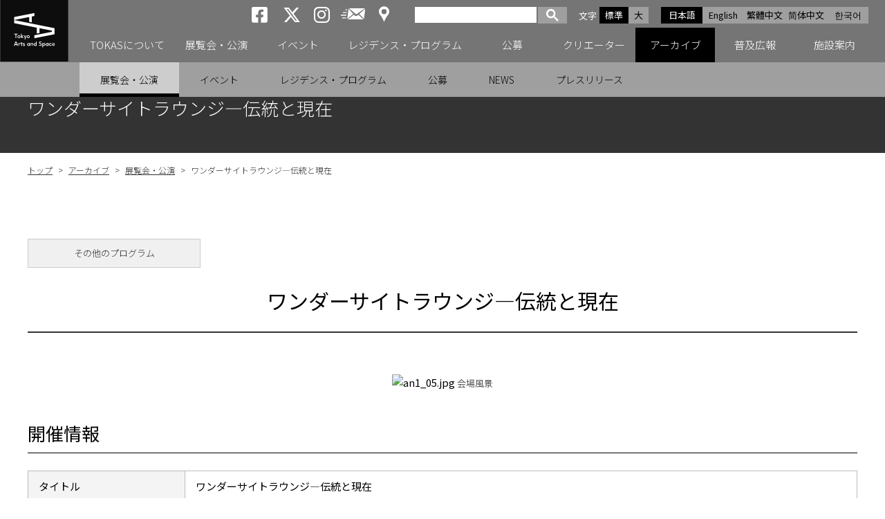

--- FILE ---
content_type: text/html; charset=UTF-8
request_url: https://tokyoartsandspace.jp/archive/exhibition/2003/20030111-5787.html
body_size: 35394
content:
<!DOCTYPE html>
<html lang="ja">

<head>
	<!-- Global site tag (gtag.js) - Google Analytics -->
	<script async src="https://www.googletagmanager.com/gtag/js?id=UA-2406816-1"></script>
	<script>
	  window.dataLayer = window.dataLayer || [];
	  function gtag(){dataLayer.push(arguments);}
	  gtag('js', new Date());
	  gtag('config', 'UA-2406816-1');
	</script>

	<!-- Google tag GA4(gtag.js) -->
	<script async src="https://www.googletagmanager.com/gtag/js?id=G-5LNLVKRJ52"></script>
	<script>
	  window.dataLayer = window.dataLayer || [];
	  function gtag(){dataLayer.push(arguments);}
	  gtag('js', new Date());
	  gtag('config', 'G-5LNLVKRJ52');
	</script>

	<meta charset="UTF-8">
	<meta name="viewport" content="width=device-width, initial-scale=1.0">
	<meta name="description" content="トーキョーアーツアンドスペース（TOKAS）公式サイト。幅広いジャンルの活動や領域横断的・実験的な試みを支援し、同時代の表現を東京から創造・発信するアートセンターです。若手アーティストの育成支援機関、トーキョーワンダーサイトとして2001年に創設され、今生まれつつある創造的な活動を多様なプログラムによって継続的に支援し、都市東京の豊かな文化を支えるための活動を行っていきます。">
	<meta name="keywords" content="トーキョーアーツアンドスペース, TOKAS, トーカス, 東京, アート, 美術, 現代美術, コンテンポラリーアート, アーティストサポート, クリエーター, アーティスト, ">
	<meta name="format-detection" content="telephone=no">
	<meta http-equiv="X-UA-Compatible" content="IE=edge,chrome=1">
	<link rel ="stylesheet" href="https://cdnjs.cloudflare.com/ajax/libs/font-awesome/6.4.2/css/all.min.css">




  
	<title>ワンダーサイトラウンジ―伝統と現在 ｜ 展覧会・公演 ｜ アーカイブ ｜ トーキョーアーツアンドスペース | 東京から新しい芸術文化を創造・発信するアートセンター</title>


	<meta property="og:url" content="https://www.tokyoartsandspace.jp/archive/exhibition/2003/20030111-5787.html" />

	<meta property="og:type" content="article" />
	<meta name="twitter:description" content="&lt;p&gt;トーキョーワンダーサイトと左官久住章とのコラボレーションにより制作された山であり、海でもあり、庭であり、部屋でもあり、日本であり、アフリカでもあり、またそのどれでもない空間。&lt;br /&gt;アーティストナイト期間中には、華人・岡田幸三によって花が立てられ、大倉正之助が&quot;立花供養&quot;を太鼓で打った。&lt;br /&gt;&lt;br /&gt;&lt;br /&gt;&lt;strong&gt;久住章&lt;br /&gt;&lt;/strong&gt;1948年淡路島生まれ。1966年左官職人の見習いに入る。1976年京都の数奇屋専門左官卯田惣次氏に師事。1980年独立後ヨーロッパに渡り、1985年から12年間ドイツ・アーヘン工科大学講師を務める。1991年左官職人集団花咲か団を設立。トーキョーワンダーサイトのほか、主な仕事に「桂離宮」「宗偏流家元」「湘南台文化センター」「淡路島・久住ゲストハウス」「札幌メディアパーク・スピカ」など多数。日本を代表する左官職人。&amp;nbsp; &lt;/p&gt;">
	
	<meta name="twitter:image" content="https://www.tokyoartsandspace.jp/static/tas/archive/assets_c/2010/02/an1_05-thumb-315xauto-9758.jpg">
	<meta property="og:image" content="https://www.tokyoartsandspace.jp/static/tas/archive/assets_c/2010/02/an1_05-thumb-315xauto-9758.jpg" />
	
	<meta property="og:description" content="&lt;p&gt;トーキョーワンダーサイトと左官久住章とのコラボレーションにより制作された山であり、海でもあり、庭であり、部屋でもあり、日本であり、アフリカでもあり、またそのどれでもない空間。&lt;br /&gt;アーティストナイト期間中には、華人・岡田幸三によって花が立てられ、大倉正之助が&quot;立花供養&quot;を太鼓で打った。&lt;br /&gt;&lt;br /&gt;&lt;br /&gt;&lt;strong&gt;久住章&lt;br /&gt;&lt;/strong&gt;1948年淡路島生まれ。1966年左官職人の見習いに入る。1976年京都の数奇屋専門左官卯田惣次氏に師事。1980年独立後ヨーロッパに渡り、1985年から12年間ドイツ・アーヘン工科大学講師を務める。1991年左官職人集団花咲か団を設立。トーキョーワンダーサイトのほか、主な仕事に「桂離宮」「宗偏流家元」「湘南台文化センター」「淡路島・久住ゲストハウス」「札幌メディアパーク・スピカ」など多数。日本を代表する左官職人。&amp;nbsp; &lt;/p&gt;" />
	<meta property="og:title" content="ワンダーサイトラウンジ―伝統と現在" />
	<meta name="twitter:title" content="ワンダーサイトラウンジ―伝統と現在">

	<meta property="og:site_name" content="トーキョーアーツアンドスペース" />
	<meta name="twitter:card" content="summary_large_image" />
	<meta name="twitter:site" content="@tokas_jp" />


	<link rel="stylesheet" href="/static/css/normalize.css?250314">
	<link rel="stylesheet" href="/static/css/basic.css?251028">

	<link rel="stylesheet" href="/static/css/layout.css?251222">
	<link rel="stylesheet" href="/static/css/GoogleSearchBox.css?250314">
	<link rel="stylesheet" href="/static/css/drawer.css?250314">
	<link rel ="stylesheet" href="https://cdnjs.cloudflare.com/ajax/libs/font-awesome/6.4.2/css/all.min.css">

	<link rel="apple-touch-icon" sizes="180x180" href="/static/images/logo.png">
	<link rel="icon" type="image/x-icon" href="/favicon.ico">





<script src="https://kit.fontawesome.com/c8df0d4a50.js" crossorigin="anonymous"></script>
</head>

<body id="top">
<div id="container" class="drawer drawer--right">

<div id="header-box" class="fixed">
<!-- Header -->
<header>
<p id="logo">
	<a href="/index.html">
	<picture>
		<source media="(min-width: 1091px)" srcset="/static/images/logo.svg">
		<source media="(max-width: 1090px)" srcset="/static/images/logo-landscape.svg">
		<img src="/static/images/logo.svg" alt="トーキョーアーツアンドスペース ウェブサイトトップへ">
	</picture>
	</a>
</p>
<div id="header">
	<div id="header_right">
		<!-- 多言語 -->
		<ul id="language">
			<li><a class="active" href="/archive/exhibition/2003/20030111-5787.html">日本語</a></li>
			<li><a href="/en/archive/exhibition/2003/20030111-5787.html">English</a></li>
			<li><a href="/tw/">繁體中文</a></li>
			<li><a href="/cn/">简体中文</a></li>
			<li><a href="/ko/">한국어</a></li>
		</ul>

		<!-- 文字サイズ -->
		<dl id="fontZoom">
			<dt>文字<span class="u-visually-hidden">サイズ</span></dt>
			<dd class="active">標準</dd>
			<dd>大</dd>
		</dl>

		<!-- Google検索 -->
		<div id="googlesearch">
			<script>
			(function() {
			var cx = '006593012553089865742:svoekqm5ftw';
			var gcse = document.createElement('script');
			gcse.type = 'text/javascript';
			gcse.async = true;
			gcse.src = (document.location.protocol == 'https:' ? 'https:' : 'http:') +
				'//cse.google.com/cse.js?cx=' + cx;
			var s = document.getElementsByTagName('script')[0];
			s.parentNode.insertBefore(gcse, s);
			})();
			</script>
			<gcse:searchbox-only></gcse:searchbox-only>
		</div>
		<!-- Google検索 END -->

		<!-- SNS -->
		<ul class="sns">
			<li><a href="https://www.facebook.com/Tokyo-Arts-and-Space-%E3%83%88%E3%83%BC%E3%82%AD%E3%83%A7%E3%83%BC%E3%82%A2%E3%83%BC%E3%83%84%E3%82%A2%E3%83%B3%E3%83%89%E3%82%B9%E3%83%9A%E3%83%BC%E3%82%B9-219414598078624/" target="_blank"><i class="fab fa-brands fa-square-facebook aria-hidden="true""><span>トーキョーアーツアンドスペースfacebook</span></i></a></li>
			<li><a href="https://x.com/tokas_jp" target="_blank"><i class="fab fa-brands fa-x-twitter aria-hidden="true""><span>トーキョーアーツアンドスペースX</span></i></a></li>
			<li><a href="https://www.instagram.com/tokyoartsandspace/" class="sns-instagram" target="_blank"><i class="fab fa-instagram" aria-hidden="true"><span>トーキョーアーツアンドスペースInstagram</span></i></a></li>
			<li><a href="https://willap.jp/p/tokas/mail/" target="Mailmag" id="mailmaglink" class="sns-mailnews"><span>メールニュース</span></a></li>
			<li><a href="/location/access.html" class="sns-access"><span>アクセス</span></a></span></li>
		</ul>
	</div><!-- /#header_right -->
</div>
<!-- Gnavi -->
<div class="nav-block">
	<button type="button" class="drawer-toggle drawer-hamburger">
		<span class="sr-only">toggle navigation</span>
		<span class="drawer-hamburger-icon"></span>
	</button>

	<nav class="drawer-nav">
    <div id="gnav-main">
            <ul id="fade-in" class="dropmenu drawer-menu">
                <li id="id01" ">
                  <a href="/about/index.html" id="main-menu-01" class="toggle"><p class="accordion_icon"><span></span><span></span></p>TOKASについて</a>
                </li>
                <li id="id02" ">
                  <a href="/exhibition/index/index.html" id="main-menu-02" class="toggle"><p class="accordion_icon"><span></span><span></span></p>展覧会・公演</a>
                </li>
                <li id="id03" ">
									<a href="/event/index/index.html" id="main-menu-03">イベント</a>
								</li>
                <li id="id04" ">
									<a href="/residence/index.html" id="main-menu-04" class="toggle"><p class="accordion_icon"><span></span><span></span></p>レジデンス・プログラム</a>
								</li>
								<li id="id05" ">
									<a href="/application/index.html" id="main-menu-05" class="toggle"><p class="accordion_icon"><span></span><span></span></p>公募</a>
								</li>
								<li id="id06" ">
									<a href="/creator/index.html" id="main-menu-06">クリエーター</a>
								</li>
								<li id="id07"  class="on" ">
									<a href="/archive/exhibition/index.html" id="main-menu-07" class="toggle"><p class="accordion_icon"><span></span><span></span></p>アーカイブ</a>
								</li>
								<li id="id08" ">
									<a href="/artmediation/index.html" id="main-menu-08" class="toggle"><p class="accordion_icon"><span></span><span></span></p>普及広報</a>
								</li>
								<li id="id09" ">
									<a href="/location/index.html" id="main-menu-09" class="toggle"><p class="accordion_icon"><span></span><span></span></p>施設案内</a>
								</li>
            </ul>
    </div>
		<!-- TOKASについて -->
		<div class="gnav-sub id01"
     aria-hidden="true"
     style="display: none;"
     role="region" aria-labelledby="main-menu-01">
    <ul>
        
            <li><a href="/about/index.html">TOKASについて</a></li>
        
            <li><a href="/about/program.html">プログラム</a></li>
        
            <li><a href="/about/history.html">TOKASのあゆみ</a></li>
        
    </ul>
		</div>
		<!-- 展覧会・公演 -->
    <div class="gnav-sub id02"
     aria-hidden="true"
     style="display: none;"
     role="region" aria-labelledby="main-menu-02">
				<ul>
          <li><a href="/exhibition/index/index.html#exhibition-now" aria-current="true">開催中</a></li>
          <li><a href="/exhibition/index/index.html#exhibition-next" aria-current="true">開催予定</a></li>
				</ul>
    </div>
		<!-- イベント -->
    <!-- <div class="gnav-sub id03"
     aria-hidden="true"
     style="display: none;"
     role="region" aria-labelledby="main-menu-03">
				<ul>
          
				</ul>
		</div> -->
		<!-- レジデンス・プログラム -->
    <div class="gnav-sub id04"
     aria-hidden="true"
     style="display: none;"
     role="region" aria-labelledby="main-menu-04">
				<ul>
          
          <li><a href="/residence/index.html">レジデンス・プログラム</a></li>
          
          <li><a href="/residence/about.html">レジデンス・プログラムとは</a></li>
          
          <li><a href="/residence/dispatched.html">派遣クリエーター</a></li>
          
          <li><a href="/residence/invited.html">招聘クリエーター</a></li>
          
				</ul>
		</div>
		<!-- 公募 -->
    <div class="gnav-sub id05"
     aria-hidden="true"
     style="display: none;"
     role="region" aria-labelledby="main-menu-05">
				<ul>
          
          <li><a href="/application/index.html">公募</a></li>
          
          <li><a href="/application/about_opencall.html">公募プログラム</a></li>
          
          <li><a href="/application/schedule.html">年間公募スケジュール</a></li>
          
				</ul>
		</div>
		<!-- クリエーター -->
    <!-- <div class="gnav-sub id06" aria-hidden="true" role="region" aria-labelledby="main-menu-06">
		</div> -->
		<!-- アーカイブ -->
    <div class="gnav-sub id07"
     aria-hidden="false"
     style="display: block;"
     role="region" aria-labelledby="main-menu-07">
				<ul>
          
          <li  class="on"><a href="/archive/exhibition">展覧会・公演</a></li>
          
          <li ><a href="/archive/event">イベント</a></li>
          
          <li ><a href="/archive/residence">レジデンス・プログラム</a></li>
          
          <li ><a href="/archive/application">公募</a></li>
          
          <li ><a href="/archive/news">NEWS</a></li>
          
          <li ><a href="/archive/press">プレスリリース</a></li>
          
				</ul>
		</div>
		<!-- 普及広報 -->
    <div class="gnav-sub id08"
     aria-hidden="true"
     style="display: none;"
     role="region" aria-labelledby="main-menu-08">
				<ul>
          
          <li><a href="/artmediation/index.html">普及広報</a></li>
          
          <li><a href="/artmediation/publication.html">出版物</a></li>
          
				</ul>
		</div>
		<!-- 施設案内 -->
		<div class="gnav-sub id09"
     aria-hidden="true"
     style="display: none;"
     role="region" aria-labelledby="main-menu-09">
				<ul>
          
          <li><a href="/location/index.html">施設案内</a></li>
          
          <li><a href="/location/hongo.html">TOKAS本郷</a></li>
          
          <li><a href="/location/residency.html">TOKASレジデンシー</a></li>
          
          <li><a href="/location/access.html">アクセス</a></li>
          
          <li><a href="/location/accessibility.html">アクセシビリティ</a></li>
          
				</ul>
		</div>
	</nav>
</div><!-- /.nav-block -->
<!-- /Gnavi -->


</header>
<!-- /Header -->
</div><!-- /#header-box -->


<section>
<!-- H1 -->
<div class="h1-block"><h1>ワンダーサイトラウンジ―伝統と現在</h1></div>


<div class="container-box exhibition-page">
<!-- パンくず -->
<ul id="pankuz">
<li><a href="/">トップ</a> &gt; </li>
  
    
      
        
          <li><a href="/archive/exhibition/index.html">アーカイブ</a> &gt; </li>
        
      
    
  
    
      
        
          <li><a href="/archive/exhibition/index.html">展覧会・公演</a> &gt; </li>
        
      
    
  
    
  <li>ワンダーサイトラウンジ―伝統と現在</li>
    
  
</ul>

  
    
<div class="label mono">その他のプログラム</div>


 	

  
    
  

  <div class="program">
    
    <div class="h2-block">
      <h2>ワンダーサイトラウンジ―伝統と現在</h2>
      <p></p>
    </div>
    
  </div>

  
    
    <ul id="exNav">
      
      
      
      
        
      
    </ul>
    
  

  

  
  
    
    
    
      
  <div class="program">
                            <div class="exhibition" id="genre">エキジビジョン</div>
                    <!-- id="genre"のclassがジャンル。classで画像の表示位置を変えています -->
                    
                        <p id="mainvisual" style="width:315px;">
                           <img alt="an1_05.jpg" src="/static/tas/archive/assets_c/2010/02/an1_05-thumb-315xauto-9758.jpg">
                           <span class="caption">会場風景</span>
                        </p>
                   
                        </div>
            
  
    
  
    
    
    
      
  <h4 class="border">開催情報</h4>
  
    
  
    
    
    
      
  
  
  
  
  
  
  
  <table>
<tbody>
	<tr>
		<th style="width:15%;">タイトル</th><td>ワンダーサイトラウンジ―伝統と現在<b></b><i></i><u></u><sub></sub><sup></sup><strike></strike><br></td>
	</tr><tr>
		<th>会　期</th><td>2003年1月11日(土) - 2003年1月26日(日) <b></b><i></i><u></u><sub></sub><sup></sup><strike></strike><br></td>
	</tr>
	
	
	<tr>
		<th>主　催</th><td>トーキョーワンダーサイト <b></b><i></i><u></u><sub></sub><sup></sup><strike></strike><br></td>
	</tr>
	<tr>
		<th>会　場</th><td>トーキョーワンダーサイト本郷<b></b><i></i><u></u><sub></sub><sup></sup><strike></strike><br></td>
	</tr>
	<tr>
		<th>アーティスト</th><td>久住章（左官）<b></b><i></i><u></u><sub></sub><sup></sup><strike></strike><br></td></tr></tbody></table>
  
  
  
  
  
  
  
  
    
  
    
    
    
      
  
  トーキョーワンダーサイトと左官久住章とのコラボレーションにより制作された山であり、海でもあり、庭であり、部屋でもあり、日本であり、アフリカでもあり、またそのどれでもない空間。<br>アーティストナイト期間中には、華人・岡田幸三によって花が立てられ、大倉正之助が"立花供養"を太鼓で打った。
<br><br>
  
  
    
  
    
    
    
      
  <div class="itemCategoryListSS">
	<div class="item">
		<div class="item-image"><img alt="" src="/static/page/5448/39115/E3Dpa_ycd3.jpg"></div>
		<p class="item-text">「ARTIST NIGHT Vol.1」イベント風景 </p>
	</div>
	<div class="item">
		<div class="item-image"><img alt="" src="/static/page/5448/39115/G_9fyNLNPo.jpg"></div>
		<p class="item-text"><br></p>
	</div>
	<div class="item">
		<div class="item-image"><img alt="" src="/static/page/5448/39115/7FYsIETys2.jpg"></div>
		<p class="item-text"><br></p>
	</div>
	<div class="item">
		<div class="item-image"><img alt="" src="/static/page/5448/39115/OOrLhtcAwq.jpg"></div>
		<p class="item-text"><br></p>
	</div>
</div>
  
    
  
    
    
    
      
  
  
  
<h6 class="back">久住章</h6>



  
  
  
    
  
    
    
    
      
  
  1948年淡路島生まれ。1966年左官職人の見習いに入る。1976年京都の数奇屋専門左官卯田惣次氏に師事。1980年独立後ヨーロッパに渡り、1985年から12年間ドイツ・アーヘン工科大学講師を務める。1991年左官職人集団花咲か団を設立。トーキョーワンダーサイトのほか、主な仕事に「桂離宮」「宗偏流家元」「湘南台文化センター」「淡路島・久住ゲストハウス」「札幌メディアパーク・スピカ」など多数。日本を代表する左官職人。<br><br> 
  
  
    
  


  


  
    
  



</div><!-- /.container-box -->

</section>


<!-- 施設案内 -->
<div class="facility-foot-block">
<h2 class="u-visually-hidden">施設案内<br><span>Our Facilities</span></h2>
	<div class="inbox">
		<div>
		<a href="/location/hongo.html">
			<h2 class="hongo"><img src="/static/images/top/logo-hongo-white.svg"></h2>
			<div class="img"><img src="/static/images/img-foot-hongo.png" alt="トーキョーアーツアンドスペース本郷の画像"></div>
		</a>
		</div>
		<div>
		<a href="/location/residency.html">
			<h2 class="residency"><img src="/static/images/top/logo-residency-white.svg"></h2>
			<div class="img"><img src="/static/images/img-foot-residency.png" alt="トーキョーアーツアンドスペースレジデンシーの画像"></div>
		</a>
		</div>
	</div><!-- /.inbox -->
</div><!-- /.facility-foot-block -->


<!-- ページリンク -->
<div class="page-link-block">
	<ul>
		<li><a href="/creator/index.html">クリエーター検索</a></li>
		<li><a href="/archive/exhibition/index.html">アーカイブ</a></li>
		<li><a href="https://willap.jp/p/tokas/mail/" target="Mailmag" id="mailmaglink">メールニュース</a></li>
		<li><a href="/inquiry/">お問い合わせ</a></li>
	</ul>
</div><!-- /.page-link-block -->


<!-- 関連バナーリンク -->
<ul class="bnr-block">
  
  
	<li><a href="https://www.rekibun.or.jp/" target="_blank"><img src="/static/banner/3/ja/dHrVBsR17M.jpg" alt="公益財団法人東京都歴史文化財団"></a></li>
  
	<li><a href="https://www.tokyocontemporaryartaward.jp/" target="_blank"><img src="/static/banner/3/ja/AZjfItEWIf.jpg" alt="Tokyo Contemporary Art Award"></a></li>
  
	<li><a href="http://www.mot-art-museum.jp/" target="_blank"><img src="/static/banner/3/ja/UHkQ3EWZCS.png" alt="東京都現代美術館"></a></li>
  
	<li><a href="https://inclusion-art.jp/" target="_blank"><img src="/static/banner/3/ja/l9ZCNXs4th.png" alt="東京都渋谷公園通りギャラリー"></a></li>
  
	<li><a href="https://www.rekibun.or.jp/culturefromhome/" target="_blank"><img src="/static/banner/3/ja/I8Yxckakqa.jpg" alt="おうちでカルチャー"></a></li>
  
	<li><a href=" https://www.rekibun.or.jp/kifu/" target="_blank"><img src="/static/banner/3/ja/Rzc1wo5Qjg.jpg" alt="ご寄附のお願い"></a></li>
  
</ul><!-- /.bnr-block -->
<!-- ========================================================== ◆◆◆ 下層ページfooter共通部 END ◆◆◆ ================================================================== -->


</div><!-- /#container -->


<div id="pagetop"><a href="#top">ページの先頭へ</a></div>

<!-- footer -->
<footer>
<div id="footer">
	<ul class="fLink">
		<li><a href="/">ホーム</a></li>
		<li><a href="/links.html">関連リンク</a></li>
		<li><a href="/policy.html">サイトポリシー</a></li>
		<li><a href="/privacy.html">プライバシーポリシー</a></li>
		<li><a href="/accessibility.html">ウェブアクセシビリティ</a></li>
		<li><a href="/sitemap.html">サイトマップ</a></li>
		<li><a href="/archive/press/index.html">プレスリリース</a></li>
		<li><a href="/inquiry/">お問い合わせ</a></li>
	</ul>
	<ul class="sns">
		<li><a href="https://www.facebook.com/Tokyo-Arts-and-Space-%E3%83%88%E3%83%BC%E3%82%AD%E3%83%A7%E3%83%BC%E3%82%A2%E3%83%BC%E3%83%84%E3%82%A2%E3%83%B3%E3%83%89%E3%82%B9%E3%83%9A%E3%83%BC%E3%82%B9-219414598078624/" target="_blank"><i class="fab fa-brands fa-square-facebook aria-hidden="true""><span>トーキョーアーツアンドスペースfacebook</span></i></a></li>
		<li><a href="https://x.com/tokas_jp" target="_blank"><i class="fab fa-brands fa-x-twitter aria-hidden="true""><span>トーキョーアーツアンドスペースX</span></i></a></li>
		<li><a href="https://www.instagram.com/tokyoartsandspace/" class="sns-instagram" target="_blank"><i class="fab fa-instagram" aria-hidden="true"><span>トーキョーアーツアンドスペースInstagram</span></i></a></li>
		<li><a href="https://willap.jp/p/tokas/mail/" target="Mailmag" id="mailmaglink" class="sns-mailnews"><span>メールニュース</span></a></li>
	</ul>
	<p class="fLogo"><img src="/static/images/logo-landscape.svg" alt="Tokyo Arts and Space"></p>
	<div class="address">
		<p>トーキョーアーツアンドスペースオフィス<br>〒135-0022 東京都江東区三好 4-1-1　<br class="br">東京都現代美術館内<br>TEL: 03-5245-1142 / FAX: 03-5245-1140</p>
		<p>Tokyo Arts and Space Office<br>4-1-1 Miyoshi, Koto-ku, Tokyo 135-0022 <br class="br">(Located in MOT)<br>TEL: +81-(0)3-5245-1142 / FAX: +81-(0)3-5245-1140</p>
	</div>
	<p class="copy">Copyright &copy; 2019 Tokyo Arts and Space. All Rights Reserved.</p>
</div>
</footer>
<!-- /footer -->


<!-- *********************** jQuery start *********************** -->
<script src="/static/js/jquery.min.js"></script>
<script src="/static/js/lazyload.min.js"></script>

<!-- ナビにクラスon付与 -->
<script>
  document.addEventListener("DOMContentLoaded", () => {
    // 現在のURLパスを取得
    const currentDir = window.location.pathname.replace(/\/$/, "");

    // サブメニューに `on` クラスを付与
    document.querySelectorAll(".gnav-sub li a").forEach(link => {
      const linkDir = link.getAttribute("href").replace(/\/$/, "");
      if (currentDir.endsWith(linkDir)) {
        link.parentElement.classList.add("on");
      }
    });
  });
</script>

<!-- スマホ時メニュー移動 -->
<script>
	document.addEventListener("DOMContentLoaded", function () {
  function moveList() {
    const screenWidth = window.innerWidth;

    if (screenWidth <= 1090) {
      // .gnav-sub 内の ul リストを取得
      const gnavSubs = document.querySelectorAll('.gnav-sub');

      gnavSubs.forEach(gnavSub => {
        const ulElement = gnavSub.querySelector('ul');
        if (!ulElement) return;

        // aria-labelledby の値を取得
        const ariaLabelledBy = gnavSub.getAttribute('aria-labelledby');
        if (!ariaLabelledBy) return;

        // 移動先となるリンクを取得
        const targetLink = document.getElementById(ariaLabelledBy);
        if (!targetLink) return;

        // ul がすでに移動されていないか確認
        if (!ulElement.classList.contains('moved')) {
          // ul をリンクの直後に移動
          targetLink.insertAdjacentElement('afterend', ulElement);
          ulElement.classList.add('moved'); // 移動済みのマークを付ける
        }
      });
    } else {
      // 画面幅が1090pxを超えた場合、ul を元に戻す
      const movedLists = document.querySelectorAll('#gnav-main ul.moved');
      movedLists.forEach(movedList => {
        // 元の id を取得
        const parentId = movedList.previousElementSibling?.id;
        if (!parentId) return;

        // aria-labelledby 属性が一致する gnav-sub を取得
        const targetGnavSub = document.querySelector(`.gnav-sub[aria-labelledby="${parentId}"]`);
        if (targetGnavSub) {
          targetGnavSub.appendChild(movedList); // gnav-sub の直下に移動
          movedList.classList.remove('moved'); // 移動済みマークを削除
        }
      });
    }
  }
  function moveSearch() {
  const screenWidth = window.innerWidth;
  const searchBox = document.getElementById('googlesearch');
  const headerRight = document.getElementById('header_right');
  const fontZoom = document.getElementById('fontZoom');
  const drawerMenu = document.querySelector('.dropmenu.drawer-menu');
  if (!searchBox || !headerRight || !drawerMenu) return;

  if (screenWidth <= 1090) {
    // スマホ時：新しい <li> を作成して、その中に検索ボックスを入れる
    if (!searchBox.classList.contains('moved')) {
      const newLi = document.createElement('li');   // 新しい li 要素を作成
      newLi.classList.add('sp-search');            // 必要ならクラスを付与
      newLi.appendChild(searchBox);                  // 検索ボックスを中に入れる
      drawerMenu.appendChild(newLi);                 // ul の最後に追加
      searchBox.classList.add('moved');              // 移動済みマーク
    }
  } else {
    // PC時：fontZoom の後ろに戻す
    if (searchBox.classList.contains('moved')) {
      fontZoom.insertAdjacentElement('afterend', searchBox);
      searchBox.classList.remove('moved');

      // スマホ時に追加した li を削除（中身が空になるので）
      const addedLi = drawerMenu.querySelector('li.sp-search');
      if (addedLi) addedLi.remove();
    }
  }
}

  // 初期実行
  moveList();
  moveSearch();

  // 画面リサイズ時にも実行
  window.addEventListener('resize', moveList);
  window.addEventListener('resize', moveSearch);
});
</script>
<!-- スマホ時メニューのリンクを、ナビ開閉として使う -->
<script>
  document.addEventListener("DOMContentLoaded", function () {
    function setupToggleButtons() {
      const toggles = document.querySelectorAll('a.toggle');
      toggles.forEach(toggle => {
        // href を無効化
        toggle.addEventListener('click', function (e) {
          e.preventDefault();

          const parentLi = toggle.closest('li');
          if (!parentLi) return;

          // aria-expanded の状態をトグル
          const isExpanded = parentLi.getAttribute('aria-expanded') === "true";
          parentLi.setAttribute('aria-expanded', !isExpanded);
        });
      });
    }

    function handleResize() {
      const screenWidth = window.innerWidth;

      if (screenWidth <= 1090) {
        // 1090px以下のとき、すべての `li` の `aria-expanded` を `false` に初期化
        document.querySelectorAll('.dropmenu.drawer-menu li').forEach(li => {
          li.setAttribute('aria-expanded', 'false');
        });

        // ドロップメニューをボタンとして動作させる
        setupToggleButtons();
      } else {
        // 画面幅が1090pxを超える場合はリセット
        const lis = document.querySelectorAll('.dropmenu.drawer-menu li');
        lis.forEach(li => li.setAttribute('aria-expanded', 'false'));
      }
    }

    // 初期設定
    handleResize();

    // 画面サイズ変更時に動作
    window.addEventListener('resize', handleResize);
  });
</script>




<!-- Andoroid時クラス付与 -->
<script>
if (navigator.userAgent.indexOf('Android') > 0) {
    let body = document.getElementsByTagName('body')[0];
    body.classList.add('Android');
}
</script>

<!-- タブ切り替え -->
<script>
	document.addEventListener("DOMContentLoaded", function () {
  const tabs = document.querySelectorAll('[role="tab"]');
  const panels = document.querySelectorAll('[role="tabpanel"]');

  tabs.forEach((tab, index) => {
    // タブをクリックしたときのイベント
    tab.addEventListener('click', () => {
      updateTabs(index);
    });

    // キーボード操作（左右矢印キー）でタブを移動
    tab.addEventListener('keydown', (e) => {
      let newIndex;
      if (e.key === 'ArrowRight') {
        newIndex = (index + 1) % tabs.length; // 次のタブ
      } else if (e.key === 'ArrowLeft') {
        newIndex = (index - 1 + tabs.length) % tabs.length; // 前のタブ
      } else {
        return; // それ以外のキーは無視
      }
      tabs[newIndex].focus();
      updateTabs(newIndex);
    });
  });

  function updateTabs(activeIndex) {
    tabs.forEach((tab, i) => {
      const isSelected = i === activeIndex;
      tab.setAttribute('aria-selected', isSelected);
      tab.setAttribute('tabindex', isSelected ? '0' : '-1');
      panels[i].setAttribute('aria-hidden', !isSelected);
      if (!isSelected) {
        panels[i].setAttribute('hidden', true);
      } else {
        panels[i].removeAttribute('hidden');
      }
    });
  }
});
</script>

<!-- ページ内リンクのスクリーンリーダー移動 -->
<style>
/* スクリーンリーダー用フォーカス（画面には見えない） */
.sr-focus {
  outline: none !important; /* 視覚的なアウトラインを消す */
}
</style>

<script>
document.addEventListener("DOMContentLoaded", () => {
  const links = document.querySelectorAll('a[href*="#"]');
  const header = document.querySelector('header');
  const headerHeight = header ? header.offsetHeight : 0;

  // 共通スクロール処理
  function scrollToTarget(targetId, smooth = true, hideVisualFocus = false) {
    const targetElement = document.getElementById(targetId);
    if (!targetElement) return;

    if (!targetElement.hasAttribute("tabindex")) {
      targetElement.setAttribute("tabindex", "-1");
    }

    const targetPosition = targetElement.getBoundingClientRect().top + window.pageYOffset;
    const offsetPosition = targetPosition - headerHeight - 20;

    // スクロール実行
    if (smooth) {
      window.scrollTo({ top: offsetPosition, behavior: "smooth" });
    } else {
      window.scrollTo(0, offsetPosition);
    }

    // フォーカス設定
    if (hideVisualFocus) {
      // 外部からアクセス時にスクリーンリーダー用フォーカスを設定
			targetElement.classList.add("sr-focus");
			targetElement.focus({ preventScroll: true });

			// 次にページ内のどこかの要素にフォーカスが移動したら sr-focus を削除
			function removeSrFocusOnNextFocus(event) {
			if (event.target !== targetElement) {
					targetElement.classList.remove("sr-focus");
					document.removeEventListener("focusin", removeSrFocusOnNextFocus);
				}
			}

			document.addEventListener("focusin", removeSrFocusOnNextFocus);
    } else {
      setTimeout(() => {
        targetElement.focus({ preventScroll: true });
      }, smooth ? 500 : 0);
    }
  }

  // ページ内リンククリック時
  links.forEach(link => {
    link.addEventListener("click", function(event) {
      const targetUrl = this.getAttribute("href").split("#")[0];
      const targetId = this.getAttribute("href").split("#")[1];
      if (!targetId || targetId === "#") return;

			if(targetUrl && targetUrl !== window.location.pathname) {
			} else {
      	event.preventDefault();
			}
      scrollToTarget(targetId, true, false);
    });
  });

  // ページ外からのアンカーアクセス時
  if (window.location.hash) {
    const targetId = window.location.hash.substring(1);
    window.addEventListener("load", () => {
      scrollToTarget(targetId, false, true); // スクロール即座に、視覚的フォーカスなし
    });
  }
});
</script>

<!-- jQuery フォントサイズ変更 -->
<script src="/static/js/jquery.cookie.js"></script>
<script src="/static/js/textresize.js"></script>

<!-- drawer & iScroll -->
<script src="/static/js/iscroll.js"></script>
<script src="/static/js/drawer.js"></script>

<!-- drawerハンバーガーメニュー -->
<script>
$(document).ready(function() {
	$('.drawer').drawer();
});
</script>

<!-- drawerプルダウン -->
<script>
$(function(){
	$('.toggle').click(function(){
		$(this).toggleClass("active");
	});
});
</script>

<!--objedt-fit（IE対策）-->
<script src="https://cdnjs.cloudflare.com/ajax/libs/object-fit-images/3.2.3/ofi.js"></script>
<script>objectFitImages();</script>

<script src="/static/js/picturefill.min.js"></script>
<script src="/static/js/pagetop.js"></script>
<!-- *********************** /jQuery end *********************** -->
<script type="text/javascript">
        window._pt_lt = new Date().getTime();
        window._pt_sp_2 = [];
        _pt_sp_2.push('setAccount,3fbf9278');
        var _protocol = (("https:" == document.location.protocol) ? " https://" : " http://");
        (function() {
            var atag = document.createElement('script'); atag.type = 'text/javascript'; atag.async = true;
            atag.src = _protocol + 'js.ptengine.jp/pta.js';
            var s = document.getElementsByTagName('script')[0];
            s.parentNode.insertBefore(atag, s);
        })();
</script>


<script src="/static/js/script.js"></script>
<script src="//sitest.jp/tracking/sitest_js?p=5d84845ab5da0&dynamic=true" async></script><script type="text/javascript">window.sitest_sent_html = document.getElementsByTagName("html")[0].outerHTML;</script>



</body>
</html>



--- FILE ---
content_type: image/svg+xml
request_url: https://tokyoartsandspace.jp/static/images/ico-top.svg
body_size: 609
content:
<?xml version="1.0" encoding="utf-8"?>
<!-- Generator: Adobe Illustrator 20.0.0, SVG Export Plug-In . SVG Version: 6.00 Build 0)  -->
<svg version="1.1" id="レイヤー_1" xmlns="http://www.w3.org/2000/svg" xmlns:xlink="http://www.w3.org/1999/xlink" x="0px"
	 y="0px" viewBox="0 0 34 17" width="33" height="18" style="enable-background:new 0 0 34 17;" xml:space="preserve">
<style type="text/css">
	.st0{display:none;fill:#040000;}
	.st1{fill:#FFFFFF;}
</style>
<rect x="-31.7" y="-14.2" class="st0" width="90.7" height="54.7"/>
<path class="st1" d="M28.3,17L17.1,6L5.9,17H0.3L17.1,0l16.8,17H28.3z"/>
</svg>
